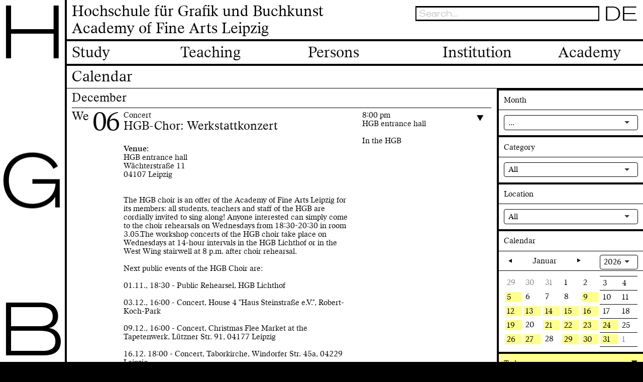

--- FILE ---
content_type: text/html; charset=UTF-8
request_url: https://www.hgb-leipzig.de/en/academy/calendar/2002
body_size: 39431
content:
<!doctype html>
<html lang="en">
<head>
    <meta charset="utf-8">
    <meta http-equiv="X-UA-Compatible" content="IE=edge">
    <!-- <meta name="viewport" content="width=device-width,initial-scale=1"> -->
    <meta name="viewport" content="width=device-width, initial-scale=1.0"><script type="application/ld+json">{
      "@context": "https://schema.org",
      "@type": "Event",
      "name": "HGB-Chor: Werkstattkonzert",
      "startDate": "0000-00-00T20:00",
      "endDate": "0000-00-00T00:00",
      "eventAttendanceMode": "https://schema.org/OfflineEventAttendanceMode",
      "eventStatus": "https://schema.org/EventScheduled",
"description": "The HGB choir is an offer of the Academy of Fine Arts Leipzig for its members: all students, teachers and staff of the HGB are cordially invited to sing along! Anyone interested can simply come to the choir rehearsals on Wednesdays from 18:30-20:30 in room 3.05.The workshop concerts of the HGB choir take place on Wednesdays at 14-hour intervals in the HGB Lichthof or in the West Wing stairwell at 8 p.m. after choir rehearsal.Next public events of the HGB Choir are:01.11., 18:30 - Public Rehearsel, HGB Lichthof03.12., 16:00 - Concert, House 4 \"Haus Steinstra&szlig;e e.V.\", Robert-Koch-Park09.12., 16:00 - Concert, Christmas Flee Market at the Tapetenwerk, L&uuml;tzner Str. 91, 04177 Leipzig16.12. 18:00 - Concert, Taborkirche, Windorfer Str. 45a, 04229 Leipzig20 Dec, 6pm - Concert in the Lichthof of the HGB Leipzig, W&auml;chterstra&szlig;e 11, 04107 Leipzig",
"location": {
        "@type": "Place",
        "address": {
          "@type": "PostalAddress",
"streetAddress": "Wächterstraße 11",
"addressLocality": "Leipzig",
"postalCode": "04107",
"addressCountry": "DE"
}}}</script><link rel="apple-touch-icon" sizes="180x180" href="/apple-touch-icon.png">
    <link rel="icon" type="image/png" sizes="32x32" href="/favicon-32x32.png">
    <link rel="icon" type="image/png" sizes="16x16" href="/favicon-16x16.png">
    <link rel="manifest" href="/site.webmanifest">
    <link rel="mask-icon" href="/safari-pinned-tab.svg" color="#5bbad5">
    <meta name="msapplication-TileColor" content="#2b5797">
    <meta name="theme-color" content="#ffffff">
    <script type="text/javascript">
/*<![CDATA[*/

            yii = {
                urls: {
                    base: "https:\/\/www.hgb-leipzig.de\/"
                },
                lang: "en"
            };
        
/*]]>*/
</script>
<title>Hochschule für Grafik und Buchkunst/ Academy of Fine Arts Leipzig (HGB)</title>
    <meta name="description" content="Die Hochschule für Grafik und Buchkunst/ Academy of Fine Arts Leipzig (HGB) gehört zu den ältesten und renommiertesten Kunsthochschulen Europas.">
    <meta name="keywords" content="Hochschule, Leipzig, HGB, Grafik, Buchkunst, Studium, Studiengänge, Bewerbung">
    
    <meta property="og:url" content="https://www.hgb-leipzig.de/en/academy/calendar">
    <meta property="og:title" content="Hochschule für Grafik und Buchkunst/ Academy of Fine Arts Leipzig (HGB)">
    <meta property="og:description" content="Die Hochschule für Grafik und Buchkunst/ Academy of Fine Arts Leipzig (HGB) gehört zu den ältesten und renommiertesten Kunsthochschulen Europas.">
    
    <meta name="twitter:url" content="https://www.hgb-leipzig.de/en/academy/calendar">
    <meta name="twitter:card" content="summary_large_image">
    <meta name="twitter:title" content="Hochschule für Grafik und Buchkunst/ Academy of Fine Arts Leipzig (HGB)">
    <meta name="twitter:description" content="Die Hochschule für Grafik und Buchkunst/ Academy of Fine Arts Leipzig (HGB) gehört zu den ältesten und renommiertesten Kunsthochschulen Europas."><link rel="stylesheet" href="/stylesheets/app.css">
</head>
<body class="preload" data-obj="calendar" data-page="79">
    <div class="brand-unit" data-module="Brand">
        <a href="/" title="HGB Logo">
            <div class="brand-unit-h">H</div>
            <div class="brand-unit-g">G</div>
            <div class="brand-unit-b">B</div>
        </a>
    </div>
    <header class="page-header" data-header>
    <div class="page-header-container">
        <div class="page-header-title"><a href="/en/">Hochschule für Grafik und Buchkunst<br>Academy of Fine Arts Leipzig</a></div>
        <div class="hamburger">
            <div class="hamburger-box hamburger--spin">
                <div class="hamburger-inner"></div>
            </div>
        </div>
        <div class="mobile-search-icon"></div>
        
        <div class="header-search" data-search>
    <form action="">
        <div class="input-container">
            <input type="text" placeholder="Search..." class="search-input" id="search-input" autocomplete="off" title="Enter search string">
            <div class="action-container">
                <button type="submit" class="">
                    <svg version="1.1" xmlns="http://www.w3.org/2000/svg" viewBox="0 0 60 60">
                        <circle fill="none" stroke="#fff" stroke-width="6" stroke-miterlimit="10" cx="23.5" cy="23.5" r="18.5" />
                        <line fill="#ddd" stroke="#fff" stroke-width="6" stroke-miterlimit="10" x1="35" y1="36" x2="56" y2="57" />
                    </svg>
                </button>
                <button class="close-header-search"><span class="close-icon"></span></button>
            </div>
        </div>
    </form>
    <div class="result-container">
        <div class="result-col">
            <div class="col-title">Persons <span id="search-count-person"></span></div>
            <ul class="result-persons" id="result-persons"></ul>
        </div>
        <div class="result-col">
            <div class="col-title">Pages <span id="search-count-page"></span></div>
            <ul class="result-pages" id="result-pages"></ul>
        </div>
        <div class="result-col">
            <div class="col-title">Appointments <span id="search-count-appointment"></span></div>
            <ul class="result-appointments" id="result-appointments"></ul>
        </div>
    </div>
</div>
<ul class="language-switcher" data-module="LanguageSwitcher">
	<li><a title="Switch to the German website." href="/hochschule/kalender/2002/">DE</a></li><li><a title="You are currently reading this website in English." href="#">EN</a></li></ul>
    
        <ul class="page-header-options">
                        <li><a title="Increase or decrease font size" href="#" id="font-size-switch"><span><img alt="Font size" src="/images/font-size.png" /></span></a></li>
                <li><a title="To the intranet" href="/intranet/login/"><span><i alt="To the intranet" class="icon-login"></i></span></a></li>
                <li><a title="User login" href="/synfo/"><span><i alt="User login" class="icon-cog"></i></span></a></li>
                <li><a title="To the gallery on Facebook" href="https://de-de.facebook.com/hgb.galerie/" target="_blank"><span class="fb"><i alt="To the gallery on Facebook" class="icon-facebook"></i></span></a></li>
                <li><a title="Contact form" href="/hochschule/kontakt/"><span><i alt="Contact form" class="icon-mail"></i></span></a></li>
                    
        </ul>
    </div>
    <div class="navigation" data-sticky-nav>
    <nav>
        <div class="nav-titles">
        <div class="nav-col">Study</div><div class="nav-col">Teaching</div><div class="nav-col">Persons</div><div class="nav-col">Institution</div><div class="nav-col">Academy</div>    
        </div>
        <div class="nav-subs"><div class="nav-col"><ul><li><a href="/en/study/degreeprogrammes/">Degree programmes</a></li><li><a href="/en/study/application/">Application</a></li><li><a href="/en/study/studyandsocialadvising/">Study and Social Advising</a></li><li><a href="/en/study/forstudents/">For Students</a></li><li><a href="https://www.hgb-leipzig.de/studium/vorlesungsverzeichnis/">Course Catalogue (German)</a></li><li><a href="/en/study/-un-learningdigitalities/">(Un)Learning Digitalities</a></li><li><a href="/en/study/academiccalendar/">Academic Calendar</a></li><li><a href="/en/study/internationalstudies/">International studies</a></li><li><a href="https://www.hgb-leipzig.de/studium/stipendien_wettbewerbe/">Scholarships/ Grants</a></li></ul></div><div class="nav-col"><ul><li><a href="/en/teaching/foundationalcourses/">Foundational courses</a></li><li><a href="/en/teaching/bookdesign_graphicdesign/">Book design/Graphic design</a></li><li><a href="/en/teaching/mediaart/">Media Art</a></li><li><a href="/en/teaching/photography/">Photography</a></li><li><a href="/en/teaching/painting_printmaking/">Painting/Printmaking</a></li><li><a href="/en/teaching/culturesofthecuratorial/">Cultures of the Curatorial</a></li><li><a href="/en/teaching/academyfortransculturalexchange-ata-/">Academy for transcultural exchange (ATA)</a></li><li><a href="/en/teaching/instituteoftheory/">Institute of Theory</a></li><li><a href="/en/teaching/meisterschueler-innen-postgraduatestudiesforartists-/">Meisterschüler*innen (postgraduate studies for artists)</a></li></ul></div><div class="nav-col"><ul><li><a href="/en/persons/studentcouncil/">Student Council</a></li><li><a href="/en/persons/staff/">Staff</a></li><li><a href="/en/persons/contacts/">Contacts</a></li><li><a href="/en/persons/friendsofthehgb/">Friends of the HGB</a></li><li><a href="/en/persons/alumni/">Alumni</a></li><li><a href="https://www.hgb-leipzig.de/tendencies/en">Graduate-Archive</a></li></ul></div><div class="nav-col"><ul><li><a href="/en/institution/gallery/">Gallery</a></li><li><a href="https://www.hgb-leipzig.de/einrichtungen/institutfuerbuchkunst">Institute of Book Design</a></li><li><a href="/en/institution/library/">Library</a></li><li><a href="/en/institution/eveningacademy/">Evening Academy</a></li><li><a href="/en/institution/historicalarchive/">Historical Archive</a></li><li><a href="/en/institution/workshops/">Workshops</a></li></ul></div><div class="nav-col"><ul><li><a href="/en/academy/concept/">Concept</a></li><li><a href="/en/academy/institutions/">Institutions</a></li><li><a href="/en/academy/calendar/">Calendar</a></li><li><a href="/en/academy/history/">History</a></li><li><a href="/en/academy/openinghours/">Opening hours</a></li><li><a href="https://www.hgb-leipzig.de/hochschule/gebaeudeplan/">Building map</a></li><li><a href="https://www.hgb-leipzig.de/hochschule/presse/">Press & Media</a></li><li><a href="/en/academy/contact/">Contact</a></li><li><a href="/en/academy/newsletter/">Newsletter</a></li></ul></div></div>
    </nav>
</div>
    <div class="mobile-nav" data-module="MobileNav">
    <nav>
        <ul class="nav-titles">
        <li class="nav-col"><a href="/en/study/">Study</a><ul class="nav-subs"><li class="nav-col"><a href="/en/study/degreeprogrammes/">Degree programmes</a></li><li class="nav-col"><a href="/en/study/application/">Application</a></li><li class="nav-col"><a href="/en/study/studyandsocialadvising/">Study and Social Advising</a></li><li class="nav-col"><a href="/en/study/forstudents/">For Students</a></li><li class="nav-col"><a href="https://www.hgb-leipzig.de/studium/vorlesungsverzeichnis/">Course Catalogue (German)</a></li><li class="nav-col"><a href="/en/study/-un-learningdigitalities/">(Un)Learning Digitalities</a></li><li class="nav-col"><a href="/en/study/academiccalendar/">Academic Calendar</a></li><li class="nav-col"><a href="/en/study/internationalstudies/">International studies</a></li><li class="nav-col"><a href="https://www.hgb-leipzig.de/studium/stipendien_wettbewerbe/">Scholarships/ Grants</a></li></ul></li><li class="nav-col"><a href="/en/teaching/">Teaching</a><ul class="nav-subs"><li class="nav-col"><a href="/en/teaching/foundationalcourses/">Foundational courses</a></li><li class="nav-col"><a href="/en/teaching/bookdesign_graphicdesign/">Book design/Graphic design</a></li><li class="nav-col"><a href="/en/teaching/mediaart/">Media Art</a></li><li class="nav-col"><a href="/en/teaching/photography/">Photography</a></li><li class="nav-col"><a href="/en/teaching/painting_printmaking/">Painting/Printmaking</a></li><li class="nav-col"><a href="/en/teaching/culturesofthecuratorial/">Cultures of the Curatorial</a></li><li class="nav-col"><a href="/en/teaching/academyfortransculturalexchange-ata-/">Academy for transcultural exchange (ATA)</a></li><li class="nav-col"><a href="/en/teaching/instituteoftheory/">Institute of Theory</a></li><li class="nav-col"><a href="/en/teaching/meisterschueler-innen-postgraduatestudiesforartists-/">Meisterschüler*innen (postgraduate studies for artists)</a></li></ul></li><li class="nav-col"><a href="/en/persons/">Persons</a><ul class="nav-subs"><li class="nav-col"><a href="/en/persons/studentcouncil/">Student Council</a></li><li class="nav-col"><a href="/en/persons/staff/">Staff</a></li><li class="nav-col"><a href="/en/persons/contacts/">Contacts</a></li><li class="nav-col"><a href="/en/persons/friendsofthehgb/">Friends of the HGB</a></li><li class="nav-col"><a href="/en/persons/alumni/">Alumni</a></li><li class="nav-col"><a href="https://www.hgb-leipzig.de/tendencies/en">Graduate-Archive</a></li></ul></li><li class="nav-col"><a href="/en/institution/">Institution</a><ul class="nav-subs"><li class="nav-col"><a href="/en/institution/gallery/">Gallery</a></li><li class="nav-col"><a href="https://www.hgb-leipzig.de/einrichtungen/institutfuerbuchkunst">Institute of Book Design</a></li><li class="nav-col"><a href="/en/institution/library/">Library</a></li><li class="nav-col"><a href="/en/institution/eveningacademy/">Evening Academy</a></li><li class="nav-col"><a href="/en/institution/historicalarchive/">Historical Archive</a></li><li class="nav-col"><a href="/en/institution/workshops/">Workshops</a></li></ul></li><li class="nav-col"><a href="/en/academy/">Academy</a><ul class="nav-subs"><li class="nav-col"><a href="/en/academy/concept/">Concept</a></li><li class="nav-col"><a href="/en/academy/institutions/">Institutions</a></li><li class="nav-col"><a href="/en/academy/calendar/">Calendar</a></li><li class="nav-col"><a href="/en/academy/history/">History</a></li><li class="nav-col"><a href="/en/academy/openinghours/">Opening hours</a></li><li class="nav-col"><a href="https://www.hgb-leipzig.de/hochschule/gebaeudeplan/">Building map</a></li><li class="nav-col"><a href="https://www.hgb-leipzig.de/hochschule/presse/">Press & Media</a></li><li class="nav-col"><a href="/en/academy/contact/">Contact</a></li><li class="nav-col"><a href="/en/academy/newsletter/">Newsletter</a></li></ul></li>    
        </ul>
    </nav>
</div>
</header>
<div class="page-container">
    <div class="page-title"><h1>Calendar</h1></div>    <main><div class="page-content"><div class="calendar loaded" data-calendar-delegate="">
<table class="calendar-days">
    <tr class="calendar-month"><td colspan="100%">December</div></td></tr>
    <tr class="calendar-day">
        <td class="calendar-day-date">
            <span>We</span>
        </td>
        <td class="calendar-day-num">
            <span>06</span>
        </td>
        <td>
        <table class="calendar-day-entry open">
<tr>
    <td>
        <div class="visible">           
            Concert            <h2>HGB-Chor: Werkstattkonzert</h2>
                    </div>
        <div class="hidden"><b>Venue:</b><br>HGB entrance hall<br>Wächterstraße 11<br>04107 Leipzig<br><br><br><p>The HGB choir is an offer of the Academy of Fine Arts Leipzig for its members: all students, teachers and staff of the HGB are cordially invited to sing along! Anyone interested can simply come to the choir rehearsals on Wednesdays from 18:30-20:30 in room 3.05.The workshop concerts of the HGB choir take place on Wednesdays at 14-hour intervals in the HGB Lichthof or in the West Wing stairwell at 8 p.m. after choir rehearsal.<br /><br />Next public events of the HGB Choir are:<br /><br />01.11., 18:30 - Public Rehearsel, HGB Lichthof<br /><br />03.12., 16:00 - Concert, House 4 "Haus Steinstra&szlig;e e.V.", Robert-Koch-Park<br /><br />09.12., 16:00 - Concert, Christmas Flee Market at the Tapetenwerk, L&uuml;tzner Str. 91, 04177 Leipzig<br /><br />16.12. 18:00 - Concert, Taborkirche, Windorfer Str. 45a, 04229 Leipzig<br /><br />20 Dec, 6pm - Concert in the Lichthof of the HGB Leipzig, W&auml;chterstra&szlig;e 11, 04107 Leipzig</p></div>
    </td>
    <td>
        <div class="visible">8:00 pm<br>HGB entrance hall<br><br>In the HGB</div>
        <div class="open"></div>
    </td>
    <td><i class="icon-right-dir expand-calendar" alt="Ein-/Ausklappen"></i></td>
</tr>
</table>
    
        </td>
    </tr>
</table>
</div>
</div></main>
    <div class="sidebar">
        <div class="sidebar-container"><div class="sidebar-unit" data-id="979" data-type="calendar-filter">
    <div class="sidebar-title">Month</div>
    <div class="sidebar-filter">
        <select data-module="Select" data-calendar-month>
        <option value="">...</option><option value="202601">January</option><option value="202602">February</option><option value="202603">March</option><option value="202604">April</option><option value="202605">May</option><option value="202606">June</option><option value="202607">July</option><option value="202608">August</option><option value="202609">September</option><option value="202610">October</option><option value="202611">November</option><option value="202612">December</option>    
        </select>
    </div>
</div>
<div class="sidebar-unit" data-id="979" data-type="calendar-filter">
    <div class="sidebar-title">Category</div>
    <div class="sidebar-filter">
        <select data-module="Select" data-calendar-category>
        <option value="">All</option><option value="39">Academy</option><option value="105">Anniversary</option><option value="117">Apéro</option><option value="75">Art fair</option><option value="40">Art walk</option><option value="14">Artist Talk</option><option value="44">Auction</option><option value="28">audio drama</option><option value="24">Award Ceremony</option><option value="59">Biennial</option><option value="22">Book Presentation</option><option value="115">Collaboration</option><option value="26">Colloquium</option><option value="68">Concert</option><option value="16">Conduct</option><option value="19">Conference</option><option value="18">Convention</option><option value="33">Diploma Exhibition</option><option value="72">Discussion</option><option value="103">Display exhibition</option><option value="112">Donation</option><option value="106">Education</option><option value="121">Evening Lecture</option><option value="123">Excursion</option><option value="1">Exhibition</option><option value="126">Exhibition & Art Market</option><option value="35">exhibition project</option><option value="85">Exhibition with book presentation</option><option value="65">Farewell</option><option value="2">Festival</option><option value="86">Film screening and talk</option><option value="101">Filmfestival</option><option value="109">For HGB members only</option><option value="32">Independent Publishing Fair</option><option value="84">Installation</option><option value="71">Intervention</option><option value="95">Launch</option><option value="8">Lecture</option><option value="76">Lecture Performance</option><option value="122">Lecture series</option><option value="110">Lectures & discussion</option><option value="49">Live show</option><option value="88">Market</option><option value="100">Meisterschüler*innenausstellung</option><option value="57">movie program</option><option value="114">Networking</option><option value="91">Open Class</option><option value="120">Open studio</option><option value="93">Open talk</option><option value="7">Other</option><option value="62">Panel</option><option value="98">Party</option><option value="4">Performance</option><option value="15">Podium Discourse</option><option value="125">Pop-Up Show</option><option value="56">Poster campaign</option><option value="34">POSTPONED</option><option value="77">presentation</option><option value="5">Presentation</option><option value="30">Presentation of study programs</option><option value="90">Project</option><option value="82">Public event series</option><option value="119">Radical Receptionist* II</option><option value="51">radio project</option><option value="20">Reading</option><option value="111">Reading circle</option><option value="92">Rehearsal</option><option value="23">Release</option><option value="113">Ringlecture</option><option value="21">Screening</option><option value="6">Seminar</option><option value="10">Series</option><option value="73">Soli </option><option value="124">Sound Performance</option><option value="79">Special exhibition</option><option value="17">Symposium</option><option value="87">Talk</option><option value="31">Theatre</option><option value="108">Theme day</option><option value="25">Workshop</option>    
        </select>
    </div>
</div>
<div class="sidebar-unit" data-id="979" data-type="calendar-filter">
    <div class="sidebar-title">Location</div>
    <div class="sidebar-filter">
        <select data-module="Select" data-calendar-state><option value="">All</option><option value="1">In the HGB</option><option value="2">In Leipzig</option><option value="3">Outside Leipzig</option></select>
    </div>
</div>
<div class="sidebar-unit seamless" data-id="979" data-type="calendar-filter">
    <div class="sidebar-title">Calendar</div>
    <div class="full-calendar" data-calendar-day>
        <div class="full-calendar-controls">
            <div class="full-calendar-year">
                <select name="" class="full-calendar-year-select" data-module="Select">
                <option value="2026">2026</option><option value="2027">2027</option><option value="2028">2028</option>    
                </select>
            </div>
            <div class="full-calendar-month">
                <i class="icon-right-dir full-calendar-month-prev"></i> 
                <span class="full-calendar-month-name"></span>
                <i class="icon-right-dir full-calendar-month-next"></i>
            </div>
        </div>

        <div class="full-calendar-day"></div>
    </div>
</div>
<div class="sidebar-unit open highlight" data-module="SimpleAccordion" data-id="980" data-type="calendar-list">
    <div class="sidebar-title accordion-initiator">Today<i class="accordion-icon" title="Expand or collapse this content"></i></div><ul class="accordion-body calendar-list"><li data-appointmentstate="1">
           <a href="/en/academy/calendar/2827">
           <div class="calendar-list-title">21.01.2026 | 4:00 pm<br>Conversations with Kathrin Busch, Michael Klipphahn-Karge, Ariane Müller, Joseph Vogl</div>
           <div class="calendar-list-text">Panel, as part of the exhibition "Notes on Lightness / Notizen über das Leichte" , <strong><em>HGB gallery</em></strong></div>
           </a>
        </li><li data-appointmentstate="1">
           <a href="/en/academy/calendar/2829">
           <div class="calendar-list-title">21.&ndash;22.01.2026 | 6:00 pm<br>Ziteng Ye: Slices on the Orientation of Values (2024-2026)</div>
           <div class="calendar-list-text">Exhibition, SHOWROOM 2.05 HGB, Room 2.05</div>
           </a>
        </li></ul>
</div><div class="sidebar-unit" data-module="SimpleAccordion" data-id="980" data-type="calendar-list">
    <div class="sidebar-title accordion-initiator">Already ongoing<i class="accordion-icon" title="Expand or collapse this content"></i></div><ul class="accordion-body calendar-list"><li data-appointmentstate="2">
           <a href="/en/academy/calendar/2825">
           <div class="calendar-list-title">16.01.&ndash;15.02.2026<br>Eva Gräbeldinger and Sofi Mchedlishvili: membrana</div>
           <div class="calendar-list-text">Exhibition, SLUG</div>
           </a>
        </li><li data-appointmentstate="3">
           <a href="/en/academy/calendar/2832">
           <div class="calendar-list-title">15.01.&ndash;07.03.2026<br>Maja Behrmann: Lemmata</div>
           <div class="calendar-list-text">Exhibition, Galerie EIGEN + ART Berlin</div>
           </a>
        </li><li data-appointmentstate="3">
           <a href="/en/academy/calendar/2811">
           <div class="calendar-list-title">16.12.2025&ndash;07.02.2026<br>Nataliia Oliferovych: So, are you here for long?</div>
           <div class="calendar-list-text">Exhibition, Ukraïnka Gallery</div>
           </a>
        </li><li data-appointmentstate="3">
           <a href="/en/academy/calendar/2753">
           <div class="calendar-list-title">28.11.2025&ndash;22.03.2026<br>Franziska Reinbothe u.a.: Giorgio Morandi. Resonanzen</div>
           <div class="calendar-list-text">Exhibition, Museum für Gegenwartskunst Siegen</div>
           </a>
        </li><li data-appointmentstate="3">
           <a href="/en/academy/calendar/2798">
           <div class="calendar-list-title">28.11.2025&ndash;08.03.2026<br>Eli Cortiñas: The Machine Monologues</div>
           <div class="calendar-list-text">Exhibition, As part of the group exhibition "Resistance. The Power of the Image" </div>
           </a>
        </li><li data-appointmentstate="2">
           <a href="/en/academy/calendar/2724">
           <div class="calendar-list-title">21.11.2025&ndash;10.04.2026<br>Felix Ebersbach: Zergliederungskunst</div>
           <div class="calendar-list-text">Exhibition, Veterinär-Anatomisches Institut Leipzig</div>
           </a>
        </li><li data-appointmentstate="3">
           <a href="/en/academy/calendar/2754">
           <div class="calendar-list-title">14.11.2025&ndash;31.01.2026<br>alle:s auf einmal</div>
           <div class="calendar-list-text">Exhibition, Class for painting and graphic arts of deputy professor Franziska Reinbothe, Kunstverein Lüneburg</div>
           </a>
        </li><li data-appointmentstate="3">
           <a href="/en/academy/calendar/2769">
           <div class="calendar-list-title">12.11.2025&ndash;12.05.2026<br>Heidi Specker: LÖWEN</div>
           <div class="calendar-list-text">Exhibition, Sternenpassage</div>
           </a>
        </li><li data-appointmentstate="2">
           <a href="/en/academy/calendar/2752">
           <div class="calendar-list-title">06.11.2025&ndash;31.01.2026<br>Bingo!</div>
           <div class="calendar-list-text">Exhibition, Kuratiert von Jonas Liesaus und Franziska Reinbothe, a&o Kunsthalle</div>
           </a>
        </li><li data-appointmentstate="1">
           <a href="/en/academy/calendar/2682">
           <div class="calendar-list-title">24.10.2025&ndash;27.03.2026<br>Hidden Treasures No. 6: wunder-, selt- & awesome - Bilder entdecken in der HGB-Bibliothek</div>
           <div class="calendar-list-text">Exhibition with book presentation, curated by Franziska Reinbothe based on an idea by Dr Regine Ehleiter, HGB Bibliothek</div>
           </a>
        </li><li data-appointmentstate="3">
           <a href="/en/academy/calendar/2659">
           <div class="calendar-list-title">05.09.2025&ndash;08.02.2026<br>Wohnkomplex. Kunst und Leben im Plattenbau</div>
           <div class="calendar-list-text">Exhibition, DAS MINSK Kunsthaus in Potsdam</div>
           </a>
        </li><li data-appointmentstate="1">
           <a href="/en/academy/calendar/2642">
           <div class="calendar-list-title">16.06.2025&ndash;30.01.2026<br>Ratatouille. Gutenberg-Preis der Stadt Leipzig 2025 für Anna Haifisch</div>
           <div class="calendar-list-text">Exhibition, Deutsches Buch- und Schriftmuseum</div>
           </a>
        </li></ul>
</div><div class="sidebar-unit open" data-module="SimpleAccordion" data-id="980" data-type="calendar-list">
    <div class="sidebar-title accordion-initiator">Coming soon<i class="accordion-icon" title="Expand or collapse this content"></i></div><ul class="accordion-body calendar-list"><li data-appointmentstate="3">
           <a href="/en/academy/calendar/2814">
           <div class="calendar-list-title">22.01.&ndash;03.05.2026<br>Tromsø International Filmfestival: Siren</div>
           <div class="calendar-list-text">Exhibition, Tromsø Center for Contemporary Art</div>
           </a>
        </li><li data-appointmentstate="2">
           <a href="/en/academy/calendar/2834">
           <div class="calendar-list-title">23.&ndash;30.01.2026<br>Across the River: Connected Simultaneously</div>
           <div class="calendar-list-text">Exhibition</div>
           </a>
        </li><li data-appointmentstate="1">
           <a href="/en/academy/calendar/2833">
           <div class="calendar-list-title">23.01.2026<br>Right-wing continuities, the NSU and the present: Artist talk and film screening with Cana Bilir- Meier</div>
           <div class="calendar-list-text">Film screening and talk, HGB, Room 3.46</div>
           </a>
        </li><li data-appointmentstate="3">
           <a href="/en/academy/calendar/2813">
           <div class="calendar-list-title">23.01.&ndash;27.03.2026<br>Eli Cortiñas: If it Walks Like a Duck…</div>
           <div class="calendar-list-text">Exhibition, House of Chappaz</div>
           </a>
        </li><li data-appointmentstate="2">
           <a href="/en/academy/calendar/2824">
           <div class="calendar-list-title">24.01.2026<br>Filmrelease and Talk with Su Yu Hsin, Vera Tollmann and Franciska Zólyom</div>
           <div class="calendar-list-text">Film screening and talk, as part of the exhibition Robotron. Code and Utopia, gfzk - Galerie für Zeitgenössische Kunst Leipzig</div>
           </a>
        </li><li data-appointmentstate="1">
           <a href="/en/academy/calendar/2702">
           <div class="calendar-list-title">26.01.2026<br>"Positions": V.-Prof. Jennifer König</div>
           <div class="calendar-list-text">For HGB members only, HGB, Raum 2.34</div>
           </a>
        </li><li data-appointmentstate="3">
           <a href="/en/academy/calendar/2804">
           <div class="calendar-list-title">27.01.2026<br>Marc Rölli: Fabulieren - zwischen Kunst und Philosophie</div>
           <div class="calendar-list-text">Lecture, Kunstuniversität Linz / Kepler Salon</div>
           </a>
        </li><li data-appointmentstate="3">
           <a href="/en/academy/calendar/2815">
           <div class="calendar-list-title">27.01.2026<br>Prof. Dr. Stefan Haupt: Kunst und Geld – Das Geld in der Kunst</div>
           <div class="calendar-list-text">Lecture, Universität Tübingen</div>
           </a>
        </li><li data-appointmentstate="2">
           <a href="/en/academy/calendar/2808">
           <div class="calendar-list-title">29.01.2026<br>Gut Gemacht!</div>
           <div class="calendar-list-text">Performance, – an experimental negotiation of shifting values, Schauspiel Leipzig: Residenz in der Spinnerei</div>
           </a>
        </li><li data-appointmentstate="2">
           <a href="/en/academy/calendar/2809">
           <div class="calendar-list-title">30.01.2026<br>Gut Gemacht!</div>
           <div class="calendar-list-text">Performance, – an experimental negotiation of shifting values, Schauspiel Leipzig: Residenz in der Spinnerei</div>
           </a>
        </li><li data-appointmentstate="2">
           <a href="/en/academy/calendar/2810">
           <div class="calendar-list-title">31.01.2026<br>Gut Gemacht!</div>
           <div class="calendar-list-text">Performance, – an experimental negotiation of shifting values, Schauspiel Leipzig: Residenz in der Spinnerei</div>
           </a>
        </li><li data-appointmentstate="2">
           <a href="/en/academy/calendar/2823">
           <div class="calendar-list-title">05.02.2026<br>Talk with Tina Bara and Sabine Weier</div>
           <div class="calendar-list-text">Artist Talk, as part of the exhibition Robotron. Code and Utopia, gfzk - Galerie für Zeitgenössische Kunst Leipzig</div>
           </a>
        </li><li data-appointmentstate="3">
           <a href="/en/academy/calendar/2820">
           <div class="calendar-list-title">06.02.&ndash;07.06.2026<br>Malte Uchtmann: Wüstenrot Dokumentarfotografie Förderpreise 15</div>
           <div class="calendar-list-text">Exhibition, Staatsgalerie Stuttgart</div>
           </a>
        </li><li data-appointmentstate="1">
           <a href="/en/academy/calendar/2776">
           <div class="calendar-list-title">12.&ndash;15.02.2026<br>Rundgang der HGB 2026</div>
           <div class="calendar-list-text">Exhibition, Academy of Fine Arts Leipzig</div>
           </a>
        </li><li data-appointmentstate="1">
           <a href="/en/academy/calendar/project/2816">
           <div class="calendar-list-title">12.&ndash;27.02.2026<br>Study award of Friends of the HGB and Sparkasse Leipzig 2025/26: The winners</div>
           <div class="calendar-list-text">Exhibition, <strong><em>HGB gallery</em></strong></div>
           </a>
        </li><li data-appointmentstate="2">
           <a href="/en/academy/calendar/2831">
           <div class="calendar-list-title">20.02.&ndash;15.03.2026<br>Anna Perepechai: Tears of Things</div>
           <div class="calendar-list-text">Exhibition, f/stop - Photo Month, D21 Kunstraum</div>
           </a>
        </li><li data-appointmentstate="3">
           <a href="/en/academy/calendar/2828">
           <div class="calendar-list-title">26.02.2026<br>Franziska Reinbothe and Christian Spies: Georgio Morandi. Resonanzen</div>
           <div class="calendar-list-text">Artist Talk, Museum für Gegenwartskunst Siegen</div>
           </a>
        </li><li data-appointmentstate="2">
           <a href="/en/academy/calendar/2777">
           <div class="calendar-list-title">19.&ndash;22.03.2026<br>HGB at the Leipzig Book Fair</div>
           <div class="calendar-list-text">Presentation, Leipziger Messe</div>
           </a>
        </li><li data-appointmentstate="1">
           <a href="/en/academy/calendar/2703">
           <div class="calendar-list-title">13.04.2026<br>"Positions": Prof. Ondřej Báchor</div>
           <div class="calendar-list-text">For HGB members only, HGB, Raum 2.34</div>
           </a>
        </li><li data-appointmentstate="1">
           <a href="/en/academy/calendar/2704">
           <div class="calendar-list-title">20.04.2026<br>"Positions": Prof. Dr. Ines Schaber</div>
           <div class="calendar-list-text">For HGB members only, HGB, Raum 2.34</div>
           </a>
        </li><li data-appointmentstate="1">
           <a href="/en/academy/calendar/2705">
           <div class="calendar-list-title">27.04.2026<br>"Positions": Prof. Christin Lahr & Sven Bergelt</div>
           <div class="calendar-list-text">For HGB members only, HGB, Raum 2.34</div>
           </a>
        </li><li data-appointmentstate="1">
           <a href="/en/academy/calendar/2706">
           <div class="calendar-list-title">04.05.2026<br>"Positions": Prof. Michael Riedel</div>
           <div class="calendar-list-text">For HGB members only, HGB, Raum 2.34</div>
           </a>
        </li><li data-appointmentstate="1">
           <a href="/en/academy/calendar/2707">
           <div class="calendar-list-title">11.05.2026<br>"Positions": Prof. Maureen Mooren</div>
           <div class="calendar-list-text">For HGB members only, HGB, Raum 2.34</div>
           </a>
        </li><li data-appointmentstate="1">
           <a href="/en/academy/calendar/2709">
           <div class="calendar-list-title">18.05.2026<br>"Positions": Prof. Tina Bara</div>
           <div class="calendar-list-text">For HGB members only, HGB, Raum 2.34</div>
           </a>
        </li><li data-appointmentstate="1">
           <a href="/en/academy/calendar/2710">
           <div class="calendar-list-title">01.06.2026<br>"Positions": Prof. Eli Cortiñas</div>
           <div class="calendar-list-text">For HGB members only, HGB, Raum 2.34</div>
           </a>
        </li><li data-appointmentstate="1">
           <a href="/en/academy/calendar/2711">
           <div class="calendar-list-title">08.06.2026<br>"Positions": Prof. Kerstin Drechsel</div>
           <div class="calendar-list-text">For HGB members only, HGB, Raum 2.34</div>
           </a>
        </li><li data-appointmentstate="1">
           <a href="/en/academy/calendar/2712">
           <div class="calendar-list-title">15.06.2026<br>"Positions": Prof. Anna Lena von Helldorff</div>
           <div class="calendar-list-text">For HGB members only, HGB, Raum 2.34</div>
           </a>
        </li><li data-appointmentstate="1">
           <a href="/en/academy/calendar/2713">
           <div class="calendar-list-title">22.06.2026<br>"Positions": Prof. Torsten Hattenkerl</div>
           <div class="calendar-list-text">For HGB members only, HGB, Raum 2.34</div>
           </a>
        </li><li data-appointmentstate="1">
           <a href="/en/academy/calendar/2715">
           <div class="calendar-list-title">29.06.2026<br>"Positions": Prof. Joachim Blank</div>
           <div class="calendar-list-text">For HGB members only, HGB, Raum 2.34</div>
           </a>
        </li></ul>
</div></div>
    </div>
</div>
<footer>
<ul><li><a href="">Competition</a></li><li><a href="https://www.hgb-leipzig.de/hochschule/stellen/">Jobs</a></li><li><a href="">Calendar</a></li></ul><ul><li><a href="https://www.hgb-leipzig.de/en/study/application/">Application</a></li><li><a href="https://www.hgb-leipzig.de/en/persons/staff/">Staff</a></li><li><a href="https://www.hgb-leipzig.de/en/study/degreeprogrammes/">Degree programmes</a></li><li><a href="https://www.hgb-leipzig.de/en/study/academicadvising/">Academic advising</a></li></ul><ul><li><a href="https://www.hgb-leipzig.de/sitemap/">Sitemap</a></li></ul><ul><li><a href="https://www.hgb-leipzig.de/hochschule/presse/">Press</a></li><li><a href="https://www.hgb-leipzig.de/hochschule/aktuellenews/">News</a></li><li><a href="https://www.hgb-leipzig.de/en/academy/newsletter/">Newsletter</a></li></ul><ul><li><a href="https://www.hgb-leipzig.de/hochschule/kontakt/">Contact</a></li><li><a href="https://www.hgb-leipzig.de/en/academy/impressum/">Impressum</a></li><li><a href="https://www.hgb-leipzig.de/en/privacypolicy/">Privacy Policy</a></li><li><a href="https://www.hgb-leipzig.de/impressum/barrierefreiheitserklaerung">Accessibility</a></li></ul>    
</footer>

<ul class="language-switcher-mobile" data-module="LanguageSwitcher">
	<li><a title="Switch to the German website." href="/hochschule/kalender/2002/">DE</a></li><li><a title="You are currently reading this website in English." href="#">EN</a></li></ul>
    <script src="/javascripts/app.js"></script><!-- Matomo --> 
<script> 
  var _paq = window._paq = window._paq || []; 
  /* tracker methods like "setCustomDimension" should be called before "trackPageView" */ 
  _paq.push(['trackPageView']); 
  _paq.push(['enableLinkTracking']); 
  (function() { 
    var u="//www.hgb-leipzig.de/matomo/"; 
    _paq.push(['setTrackerUrl', u+'matomo.php']); 
    _paq.push(['setSiteId', '1']); 
    var d=document, g=d.createElement('script'), s=d.getElementsByTagName('script')[0]; 
    g.async=true; g.src=u+'matomo.js'; s.parentNode.insertBefore(g,s); 
  })(); 
  _paq.push(['enableHeartBeatTimer', 30]);
</script></body></html>

--- FILE ---
content_type: text/html; charset=UTF-8
request_url: https://www.hgb-leipzig.de/en/api/calendardaysformonth/category/0/?yearmonth=202601
body_size: 492
content:
{"result":"success","calendarDates":{"_05012026":{"url":false},"_09012026":{"url":false},"_12012026":{"url":false},"_13012026":{"url":false},"_14012026":{"url":false},"_15012026":{"url":false},"_16012026":{"url":false},"_19012026":{"url":false},"_21012026":{"url":false},"_22012026":{"url":false},"_23012026":{"url":false},"_24012026":{"url":false},"_26012026":{"url":false},"_27012026":{"url":false},"_29012026":{"url":false},"_30012026":{"url":false},"_31012026":{"url":false}}}